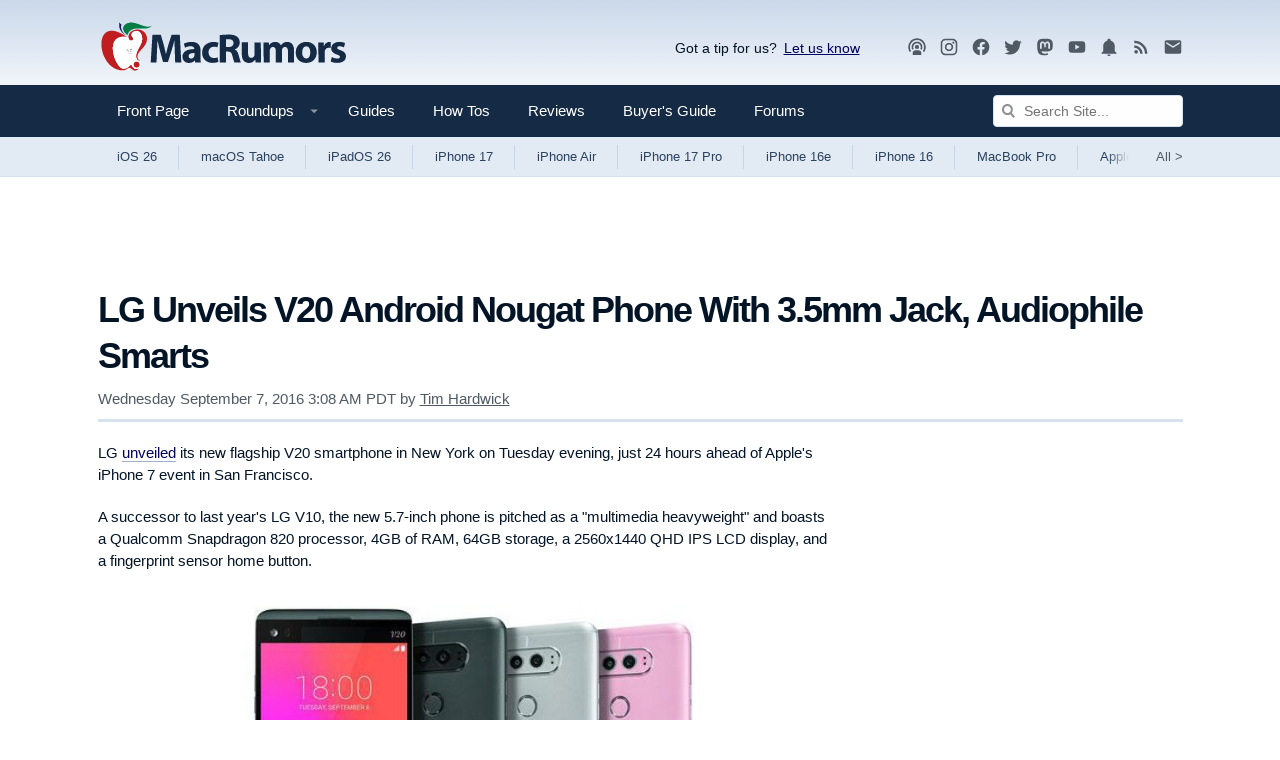

--- FILE ---
content_type: text/html
request_url: https://api.intentiq.com/profiles_engine/ProfilesEngineServlet?at=39&mi=10&dpi=936734067&pt=17&dpn=1&iiqidtype=2&iiqpcid=2eb851b7-b1a7-4d6d-b252-2b33683b3e22&iiqpciddate=1768777327733&pcid=abaf9c9c-155a-44e4-af5e-9ecdce11b746&idtype=3&gdpr=0&japs=false&jaesc=0&jafc=0&jaensc=0&jsver=0.33&testGroup=A&source=pbjs&ABTestingConfigurationSource=group&abtg=A&vrref=https%3A%2F%2Fwww.macrumors.com
body_size: 57
content:
{"abPercentage":97,"adt":1,"ct":2,"isOptedOut":false,"data":{"eids":[]},"dbsaved":"false","ls":true,"cttl":86400000,"abTestUuid":"g_93b10509-f478-4f82-95f2-8414b9f65b63","tc":9,"sid":-110107928}

--- FILE ---
content_type: text/html; charset=utf-8
request_url: https://www.google.com/recaptcha/api2/aframe
body_size: 267
content:
<!DOCTYPE HTML><html><head><meta http-equiv="content-type" content="text/html; charset=UTF-8"></head><body><script nonce="q9uoo0gRQvBoLUvxfS3Iwg">/** Anti-fraud and anti-abuse applications only. See google.com/recaptcha */ try{var clients={'sodar':'https://pagead2.googlesyndication.com/pagead/sodar?'};window.addEventListener("message",function(a){try{if(a.source===window.parent){var b=JSON.parse(a.data);var c=clients[b['id']];if(c){var d=document.createElement('img');d.src=c+b['params']+'&rc='+(localStorage.getItem("rc::a")?sessionStorage.getItem("rc::b"):"");window.document.body.appendChild(d);sessionStorage.setItem("rc::e",parseInt(sessionStorage.getItem("rc::e")||0)+1);localStorage.setItem("rc::h",'1768777332420');}}}catch(b){}});window.parent.postMessage("_grecaptcha_ready", "*");}catch(b){}</script></body></html>

--- FILE ---
content_type: text/plain
request_url: https://rtb.openx.net/openrtbb/prebidjs
body_size: -223
content:
{"id":"7c7ccc93-646d-4206-9ced-8d2858fd4b68","nbr":0}

--- FILE ---
content_type: text/plain; charset=UTF-8
request_url: https://at.teads.tv/fpc?analytics_tag_id=PUB_17002&tfpvi=&gdpr_consent=&gdpr_status=22&gdpr_reason=220&ccpa_consent=&sv=prebid-v1
body_size: 56
content:
YWMxYzE5NWQtY2Y5ZC00ZjcxLWI5MmQtYzU3MGE4ZDlhMWUwIy03LTI=

--- FILE ---
content_type: text/plain
request_url: https://rtb.openx.net/openrtbb/prebidjs
body_size: -223
content:
{"id":"8007a5ce-e734-405d-b37d-60dab70c2a33","nbr":0}

--- FILE ---
content_type: text/plain; charset=utf-8
request_url: https://ads.adthrive.com/http-api/cv2
body_size: 11308
content:
{"om":["-xNi85QNX5k","012nnesp","01f1f64b-94b9-47f1-bbcf-3366149637a8","03621zun","06htwlxm","08189wfv","0av741zl","0b0m8l4f","0cpicd1q","0iyi1awv","0ka5pd9v","0sm4lr19","1","1011_302_56233493","1011_302_56651430","1011_302_56651550","1011_302_56651596","1011_302_56651692","1011_302_56651859","1011_302_56652054","1011_302_57050982","1011_302_57050998","1011_302_57051015","1011_302_57055408","1011_302_57055686","1011_302_57055986","1019_514444827","1019_514444838","1028_8728253","10310289136970_628990318","10310289136970_686690145","10339426-5836008-0","10797905","10ua7afe","110_576777115309199355","110_576857699833602496","110_583548785518836492","110_594033992319641821","11142692","11421740","11509227","11633448","1185:1610326628","1185:1610326728","11896988","11999803","12010080","12010084","12010088","12123650","12142259","12151247","12219552","12219553","12219554","12219555","12219560","12219562","12219592","124682_623","124684_166","124843_8","124848_7","124853_7","12850755","12gfb8kp","13mvd7kb","14d63eda-0cb1-4f5c-bb95-b00957a2e0a6","1606221","1610160062","1610326628","1610326728","1611092","16x7UEIxQu8","17_23391176","17_23391179","17_23391203","17_23391215","17_23391224","17_23391296","17_23391302","17_23487686","17_23487692","17_23487695","17_24104657","17_24104666","17_24104687","17_24104690","17_24104693","17_24104696","17_24104702","17_24104714","17_24104720","17_24632110","17_24632116","17_24632123","17_24632125","17_24632126","17_24683312","17_24683317","17_24683319","17_24696311","17_24696313","17_24696315","17_24696317","17_24696318","17_24696319","17_24696320","17_24696321","17_24696328","17_24696334","17_24696336","17_24696337","17_24696340","17_24696345","17_24766942","17_24766946","17_24766948","17_24766949","17_24766955","17_24766956","17_24766959","17_24766962","17_24766964","17_24766968","17_24766970","17_24766984","17_24766985","17_24766988","17_24767199","17_24767200","17_24767210","17_24767215","17_24767217","17_24767222","17_24767226","17_24767229","17_24767234","17_24767239","17_24767241","17_24767242","17_24767244","17_24767245","17_24767248","17_24767251","17_24767255","17_24767531","17_24767545","17_24767549","17_24767555","17_24767560","17_24767577","17_24767594","1891/84813","1891/84814","197dwrq3","1IWwPyLfI28","1bmp02l7","1dwefsfs","1ec35237-606d-49a9-a8a7-314bd87c8977","1m7ow47i","1vbx0kpk","1vo0zc6d","1z298uc5d3f","1zuc5d3f","1zx7wzcw","201672024","202430_200_EAAYACog7t9UKc5iyzOXBU.xMcbVRrAuHeIU5IyS9qdlP9IeJGUyBMfW1N0_","202430_200_EAAYACogIm3jX30jHExW.LZiMVanc.j-uV7dHZ7rh4K3PRdSnOAyBBuRK60_","202430_200_EAAYACogfp82etiOdza92P7KkqCzDPazG1s0NmTQfyLljZ.q7ScyBDr2wK8_","206_492063","206_549410","206_551337","2132:42072323","2132:42375970","2132:42828302","2132:44420222","2132:44764998","2132:45327625","2132:45361388","2132:45483959","2132:45516542","2132:45519398","2132:45563177","2132:45970203","2132:45999649","2132:45999652","2132:46037395","2132:46038652","2132:46039087","2132:46039469","2132:46039506","2132:46039823","2132:46039894","2132:46039901","2149:10868755","2149:12123650","2149:12147059","2149:12151096","2149:12156461","2179:579593739337040696","2179:585139266317201118","2179:587183202622605216","2179:588366512778827143","2179:588463996220411211","2179:588837179414603875","2179:588969843258627169","2179:589289985696794383","2179:589318202881681006","2179:589451478355172056","2179:590157627360862445","2179:591283456202345442","2179:594033992319641821","2249:581439030","2249:647637518","2249:650628025","2249:651403773","2249:657213025","2249:680353640","2249:691925891","2249:703430542","226226131","226226132","2307:0b0m8l4f","2307:0hly8ynw","2307:0is68vil","2307:0ka5pd9v","2307:1zuc5d3f","2307:27s3hbtl","2307:28u7c6ez","2307:2xe5185b","2307:45astvre","2307:4qxmmgd2","2307:4rfhl2qu","2307:64x7dtvi","2307:74scwdnj","2307:77gj3an4","2307:794di3me","2307:7cmeqmw8","2307:7vlmjnq0","2307:8fdfc014","2307:8orkh93v","2307:9nex8xyd","2307:9r15vock","2307:a566o9hb","2307:auyahd87","2307:b41rck4a","2307:be4hm1i2","2307:bj4kmsd6","2307:bu0fzuks","2307:c1hsjx06","2307:ddd2k10l","2307:ekv63n6v","2307:enjhwz1z","2307:fdjuanhs","2307:fmmrtnw7","2307:fphs0z2t","2307:g749lgab","2307:ge4000vb","2307:gp71mc8o","2307:gvotpm74","2307:i90isgt0","2307:j5j8jiab","2307:jd035jgw","2307:kk5768bd","2307:ll8m2pwk","2307:lp37a2wq","2307:lu0m1szw","2307:np9yfx64","2307:nv5uhf1y","2307:ocnesxs5","2307:ouycdkmq","2307:oz3ry6sr","2307:plth4l1a","2307:ppn03peq","2307:rifj41it","2307:rmttmrq8","2307:s2ahu2ae","2307:tty470r7","2307:u7p1kjgp","2307:uk9x4xmh","2307:v1oc480x","2307:vkqnyng8","2307:wt0wmo2s","2307:xe7etvhg","2307:xm7xmowz","2307:zj3di034","2307:zui0lm52","2307:zvdz58bk","2307:zxl8as7s","2409_15064_70_85445179","2409_15064_70_85445183","2409_15064_70_85807320","2409_15064_70_85808987","2409_15064_70_85809016","2409_15064_70_85809052","2409_15064_70_86128400","2409_15064_70_86128402","2409_25495_176_CR52055522","2409_25495_176_CR52092918","2409_25495_176_CR52092920","2409_25495_176_CR52092921","2409_25495_176_CR52092922","2409_25495_176_CR52092923","2409_25495_176_CR52092954","2409_25495_176_CR52092956","2409_25495_176_CR52092957","2409_25495_176_CR52092958","2409_25495_176_CR52092959","2409_25495_176_CR52150651","2409_25495_176_CR52153848","2409_25495_176_CR52153849","2409_25495_176_CR52175340","2409_25495_176_CR52178314","2409_25495_176_CR52178315","2409_25495_176_CR52178316","2409_25495_176_CR52186411","2409_25495_176_CR52188001","2409_91366_409_216616","24598434","24602726","246453835","24694809","24694813","24765461","24765547","25048198","25048614","25048618","25_0l51bbpm","25_13mvd7kb","25_49i1fha2","25_4tgls8cg","25_4zai8e8t","25_52qaclee","25_53v6aquw","25_6bfbb9is","25_6ye5i5mb","25_87z6cimm","25_8b5u826e","25_9l06fx6u","25_bukxj5lt","25_cfnass1q","25_dwjp56fe","25_e0z9bgr8","25_edspht56","25_fjzzyur4","25_gypb2tdl","25_hgrz3ggo","25_hueqprai","25_lui7w03k","25_m2n177jy","25_o4jf439x","25_op9gtamy","25_oz31jrd0","25_pz8lwofu","25_sgaw7i5o","25_sqmqxvaf","25_t2dlmwva","25_t34l2d9w","25_ti0s3bz3","25_tqejxuf9","25_utberk8n","25_uwon4xgh","25_v6qt489s","25_w3ez2pdd","25_x716iscu","25_xejccf8o","25_xz6af56d","25_yi6qlg3p","25_ynwg50ce","25_ztlksnbe","25_zwzjgvpw","262592","2662_200562_8166427","2662_200562_8168520","2662_200562_8168537","2662_200562_8168586","2676:85807294","2676:85807307","2676:85807320","2676:85807326","2711_15051_12151096","2711_64_11999803","2711_64_12142265","2711_64_12151096","2711_64_12151247","2711_64_12156460","2711_64_12156461","2715_9888_262592","2715_9888_522709","2715_9888_547869","2715_9888_549410","2715_9888_551337","2760:176_CR52092920","2760:176_CR52092921","2760:176_CR52092923","2760:176_CR52175339","2760:176_CR52175340","2760:176_CR52178315","2760:176_CR52178316","27ec2e48-1423-49ff-9cb5-efb5e12f2bd6","27s3hbtl","28925636","28933536","28u7c6ez","29102835","29402249","29414696","29414711","29414845","2974:8166427","2974:8168473","2974:8168475","2974:8168476","2974:8168483","2974:8168519","2974:8168520","2974:8168581","2974:8168586","29_605367465","29_695879872","29_695879924","29_696964702","2_206_554442","2_206_554462","2_206_554470","2_206_554478","2b4c6f07-cc42-408d-b3ff-85ebab5f6ef9","2hdl0sv1","2v2984qwpp9","2v4qwpp9","2wj90v7b","2xe5185b","2y5a5qhb","2y8cdpp5","3003185","306_23391224","306_23391296","306_24081062","306_24104726","306_24632123","306_24683311","306_24766956","306_24766984","306_24766986","306_24767217","306_24767234","306_24767241","306_24767248","306_24767534","306_24767594","307c85fb-e231-4f4c-a7a9-3e7b9c3be788","308_125203_14","308_125204_11","31qdo7ks","32975686","32j56hnc","33156907","33419345","33419360","33419362","33441707","33604490","33608594","33608759","33627470","33627671","33iu1mcp","34014d89-4f40-460c-a587-5e330d8081fe","34182009","34379117","34534170","347138009","3490:CR52055522","3490:CR52092920","3490:CR52092921","3490:CR52092923","3490:CR52175339","3490:CR52175340","3490:CR52178314","3490:CR52178315","3490:CR52178316","3490:CR52212686","3490:CR52212688","3490:CR52223725","3490:CR52223939","34tgtmqk","35715073","36159044","36253316453407232","3646_185414_8687255","3646_185414_8687256","3658_120679_5u5mcq2i","3658_136236_fphs0z2t","3658_15032_5loeumqb","3658_15078_emgupcal","3658_15085_gp71mc8o","3658_153983_rmttmrq8","3658_153983_xm7xmowz","3658_155735_s5gryn6u","3658_157655_dif1fgsg","3658_18152_gvotpm74","3658_20625_1zuc5d3f","3658_23278_T26124370","3658_603555_bj4kmsd6","3658_67113_0ka5pd9v","3658_67113_77gj3an4","3658_67113_ccnv0dly","3658_90931_T23254294","36_46_11063302","36_46_11125455","36_46_11274704","36_46_11632314","36_46_11881007","36_46_11999803","36_46_12151247","3702_139777_24765460","3702_139777_24765461","3702_139777_24765466","3702_139777_24765468","3702_139777_24765477","3702_139777_24765481","3702_139777_24765483","3702_139777_24765484","3702_139777_24765527","3702_139777_24765530","3702_139777_24765537","3702_139777_24765546","3702_139777_24765548","379ff010-fc53-42bf-ae2f-71b6ef7fbf1c","381513943572","389849864","39303318","39350186","39364467","3LMBEkP-wis","3v2n6fcp","4083IP31KS139b2f701a7c1388ff49322251e17e0518","4083IP31KS13kodabuilt_e0031","409_189392","409_189409","409_192565","409_216324","409_216326","409_216366","409_216384","409_216386","409_216402","409_216406","409_216408","409_216416","409_216492","409_216504","409_220149","409_223589","409_225978","409_225982","409_225983","409_225987","409_225988","409_225990","409_225992","409_225993","409_226312","409_226321","409_226322","409_226324","409_226332","409_226336","409_226342","409_226351","409_226352","409_226354","409_226356","409_226361","409_226370","409_226371","409_226372","409_226376","409_227223","409_227224","409_227226","409_227235","409_227260","409_228077","409_228351","409_228354","409_228358","409_228362","409_228367","409_228373","409_228378","409_228380","409_230713","409_230714","409_230717","409_230718","409_230721","42072323","42604842","43163373","43163411","43163413","43919974","43919984","43919985","43919986","439246469228","43a7ptxe","43ij8vfd","44629254","44764998","458901553568","45999649","45astvre","45v886tf","46038726","46039086","46039087","46039823","46039900","4642109_46_12123650","4642109_46_12142259","46_12123650","46_12142259","47192068","481703827","485027845327","48574670","48574716","48579735","48586808","48594493","48623331","48673971","48700636","48739106","48877306","49039749","4941618","4947806","4972638","4972640","4afca42j","4aqwokyz","4de07121-5ace-4d26-bbb2-8d54a6342d63","4fk9nxse","4qxmmgd2","4rfhl2qu","4tgls8cg","4zai8e8t","501_76_bde23337-4cff-448d-8557-9ebe2ad64b97","50262962","50447579","50479792","50594975","51372084","51372397","51372410","52136743","52136747","521_425_203499","521_425_203500","521_425_203501","521_425_203502","521_425_203504","521_425_203505","521_425_203506","521_425_203507","521_425_203508","521_425_203509","521_425_203513","521_425_203514","521_425_203515","521_425_203516","521_425_203517","521_425_203518","521_425_203519","521_425_203522","521_425_203523","521_425_203524","521_425_203525","521_425_203526","521_425_203529","521_425_203530","521_425_203534","521_425_203535","521_425_203536","521_425_203538","521_425_203540","521_425_203542","521_425_203543","521_425_203544","521_425_203608","521_425_203609","521_425_203611","521_425_203614","521_425_203615","521_425_203617","521_425_203621","521_425_203623","521_425_203632","521_425_203633","521_425_203635","521_425_203636","521_425_203639","521_425_203645","521_425_203651","521_425_203653","521_425_203656","521_425_203657","521_425_203659","521_425_203662","521_425_203663","521_425_203665","521_425_203674","521_425_203675","521_425_203677","521_425_203681","521_425_203683","521_425_203687","521_425_203689","521_425_203691","521_425_203692","521_425_203693","521_425_203694","521_425_203695","521_425_203696","521_425_203698","521_425_203699","521_425_203700","521_425_203701","521_425_203702","521_425_203703","521_425_203704","521_425_203705","521_425_203706","521_425_203708","521_425_203709","521_425_203710","521_425_203711","521_425_203712","521_425_203713","521_425_203714","521_425_203715","521_425_203720","521_425_203724","521_425_203726","521_425_203728","521_425_203729","521_425_203730","521_425_203731","521_425_203732","521_425_203733","521_425_203735","521_425_203736","521_425_203738","521_425_203741","521_425_203742","521_425_203743","521_425_203744","521_425_203745","521_425_203748","521_425_203863","521_425_203867","521_425_203868","521_425_203871","521_425_203874","521_425_203877","521_425_203878","521_425_203879","521_425_203880","521_425_203882","521_425_203884","521_425_203885","521_425_203887","521_425_203890","521_425_203892","521_425_203893","521_425_203894","521_425_203897","521_425_203898","521_425_203900","521_425_203901","521_425_203905","521_425_203907","521_425_203908","521_425_203909","521_425_203912","521_425_203917","521_425_203918","521_425_203924","521_425_203926","521_425_203928","521_425_203932","521_425_203933","521_425_203934","521_425_203936","521_425_203937","521_425_203938","521_425_203940","521_425_203943","521_425_203945","521_425_203946","521_425_203947","521_425_203948","521_425_203950","521_425_203951","521_425_203952","521_425_203956","521_425_203958","521_425_203961","521_425_203963","521_425_203965","521_425_203966","521_425_203969","521_425_203970","521_425_203973","521_425_203975","521_425_203976","521_425_203977","521_425_203981","521_425_203982","524182006","52qaclee","5316_139700_bd0b86af-29f5-418b-9bb4-3aa99ec783bd","5316_139700_e57da5d6-bc41-40d9-9688-87a11ae6ec85","53647507","53v6aquw","54563244","547869","549410","549423","549634","55092222","5510:cymho2zs","5510:kecbwzbd","5510:ouycdkmq","5510:quk7w53j","5510:uk9x4xmh","5510:v9k6m2b0","55167461","553781814","553799","553802","553804","553950","554440","554443","554462","554465","554470","554471","554480","5563_66529_OADD2.10239395032610_1686SQHQLWKR2S043","5563_66529_OADD2.10239402533478_1UH7BRASJ634REDPW","5563_66529_OADD2.1178676524527878_1FWKO2OB8UEF3EH","5563_66529_OADD2.1324911647936571_1LSIB1P9G0X5U4M","5563_66529_OADD2.1324911647936587_1DY6BY7YN9IJHFZ","5563_66529_OADD2.1326011159790380_1WMLD4HUE15VG23","5563_66529_OADD2.7284328140866_1BGO6DQ8INGGSEA5YJ","5563_66529_OADD2.7284328140867_1QMTXCF8RUAKUSV9ZP","5563_66529_OADD2.7284328163393_196P936VYRAEYC7IJY","5563_66529_OADD2.7353135342683_1C1R07GOEMYX1FANED","5563_66529_OADD2.7353135343869_1G0D9YQUG9JX02VYLG","5563_66529_OADD2.7490527994924_1TBB6Q9KJTLGJPS73D","5563_66529_OAIP.104c050e6928e9b8c130fc4a2b7ed0ac","5563_66529_OAIP.15bb51214072a85e634ecf73ed1adb93","5563_66529_OAIP.1a822c5c9d55f8c9ff283b44f36f01c3","5563_66529_OAIP.2bcbe0ac676aedfd4796eb1c1b23f62f","5563_66529_OAIP.2f397ca648cbe74b55f00f5c58cad88f","5563_66529_OAIP.4d6d464aff0c47f3610f6841bcebd7f0","5563_66529_OAIP.7139dd6524c85e94ad15863e778f376a","5563_66529_OAIP.96e934dc5ea38e031a79a4ac0d74d2e2","5563_66529_OAIP.9fe96f79334fc85c7f4f0d4e3e948900","5563_66529_OAIP.d540ea934248101dd4168581ea5252a0","5563_66529_OAIP.e577cb7e1e095536c88e98842156467a","5563_66529_OAIP.ef37855798a028e82fa420a87cac90fd","55763523","557_409_216366","557_409_216396","557_409_216404","557_409_216406","557_409_216596","557_409_216616","557_409_220139","557_409_220149","557_409_220343","557_409_220344","557_409_220353","557_409_223589","557_409_225988","557_409_225990","557_409_225992","557_409_226312","557_409_227223","557_409_227227","557_409_228054","557_409_228055","557_409_228059","557_409_228064","557_409_228074","557_409_228077","557_409_228087","557_409_228105","557_409_228348","557_409_228354","557_409_228363","557_409_228367","557_409_228370","557_409_230714","557_409_230716","557_409_230718","557_409_235268","557_409_235544","55826909","558_93_d8ijy7f2","558_93_m2n177jy","558_93_op9gtamy","558_93_x716iscu","558_93_zwzjgvpw","55965333","560_74_18236268","560_74_18236273","560_74_18236330","5626536529","56341213","5636:12023788","56635908","56635945","56635955","5670:8166427","5670:8168479","5670:8168483","5670:8168520","5670:8168586","56794606","5726594343","575514040","576777115309199355","579199547309811353","579593739337040696","58310259131_553781814","583652883178231326","585139266317201118","588463996220411211","588837179414603875","588969843258627169","589318202881681006","590157627360862445","591283456202345442","594033992319641821","59751535","59751572","59816685","59817831","59818357","59819144","59873208","59873222","59873223","59873224","59873227","59873228","59873230","59873231","5989_28443_701278088","5989_28443_701278089","5auirdnp","5ia3jbdy","5iujftaz","600618969","60105833","60168525","60168597","6026507537","60360546","60398502","60398509","60504531","60618611","60728045","60825627","60858806","609577512","60f5a06w","61082324","61085224","61102880","61174500","61174524","61210719","61213159","61213556","61643784","61682408","61823068","61901937","61916211","61916223","61916225","61916229","61916233","61932920","61932925","61932933","61932957","61b475d5-0aa5-4d78-ba3c-63e08d85f7b7","62019933","620646535428","62187798","6226505231","6226505239","6226508465","6226522293","6226530649","6250_66552_1078081054","625317146","62541139","627225143","627227759","627290883","627309156","627309159","627506494","627506662","627506665","62793767","628015148","628086965","628222860","628360579","628360582","628444259","628444349","628444433","628444439","628456307","628456310","628456313","628456379","628456382","628622163","628622166","628622169","628622172","628622178","628622241","628622244","628622247","628622250","628683371","628687043","628687157","628687460","628687463","628789927","628803013","628841673","628990952","629007394","629009180","629167998","629168001","629168010","629168565","629171196","629171202","629255550","629350437","62946736","62946743","62946748","62946751","629488423","629542804","62957351","62977989","62978299","62980383","62980385","62981075","629817930","62981822","62987257","629984747","630137823","63063274","63069708","63088923","63088924","63088929","6365_61796_725871022959","6365_61796_729220897126","6365_61796_742174851279","6365_61796_784844652399","6365_61796_784880263591","6365_61796_784880274628","6365_61796_784880275336","6365_61796_784880275657","6365_61796_785325848871","6365_61796_785326944429","6365_61796_785326944621","6365_61796_785326944648","6365_61796_785360426836","6365_61796_785451798380","6365_61796_787899938824","6365_61796_790586041884","6365_61796_790586041893","6365_61796_792723132706","6365_61796_792723155707","6365_61796_792723155722","6365_61796_792800742200","636910768489","63barbg1","645287520","648104664","651637446","651637459","651637461","651637462","6547_67916_Pbn4EqJNUZ9Xt8m53U20","659216891404","659319566","659713728691","661537341004","6622/9f3399984bcb4b3a652d3b0cb5271d00","668547419","668547504","668547507","670_9916_514411517","670_9916_704078402","673321656","67swazxr","680597458938","680_99480_692218898","680_99480_700109379","680_99480_700109391","680_99480_700109393","68726b40-245f-4ebc-b1f6-7c5c89d3e923","688070999","688078501","690_99485_1610326728","693085170","695596082","695879864","695879875","695879895","695879898","695879901","695879922","695879935","696314600","696332890","696964698","697189861","697189865","697189873","697189874","697189885","697189892","697189927","697189936","697189938","697189949","697189950","697189954","697189963","697189982","697190006","697190016","697190037","697190050","697190101","697525780","697525781","697525791","697525795","697525808","697525824","697525832","697876985","697876988","697876994","697876997","697876998","697876999","697877001","697893211","698474845","698637253","698637285","698637300","699457526","699556936","699729012","699812344","699812857","699813340","699824707","6bfbb9is","6d0dd270-3359-47fd-b243-77271a26deef","6lmy2lg0","6mrds7pc","6p9v1joo","6rbncy53","6s659p8z","700109379","700109389","700117707","700945725","701275734","701276081","701278088","701278089","702397981","702423494","702661966","702675162","702759138","702759574","702759619","70_85954266","712278994058","720334098232","720906082232","722434589030","723991969382","724272994705","726223570444","7354_138543_79507231","7354_138543_85445179","7354_138543_85445183","7354_138543_85807320","7354_138543_85807343","7354_138543_85807351","7354_138543_85809050","7354_138543_86470606","7399209","742981oszfk","76h4vfa0","776749507575","77gj3an4","786021176832","78827816","79096173","792723161929","794di3me","7969_149355_42072323","7969_149355_43672714","7969_149355_45142083","7969_149355_45361388","7969_149355_45562715","7969_149355_45919811","7969_149355_45941257","7969_149355_45999649","7969_149355_45999652","7969_149355_46037395","7cb308fb-4ec5-471e-8297-ba573929ac9c","7cmeqmw8","7jvs1wj8","7pmot6qj","7qIE6HPltrY","7qevw67b","7sf7w6kh","7vlmjnq0","7xb3th35","80070383","80070391","80070855","80072814","80072819","80072821","80072827","80072838","805nc8dt","80ec5mhd","8104619","81103019","814nwzqa","8152859","8152878","8152879","8153721","8153722","8153725","8153731","8153732","8153741","8153743","8153749","8154366","8166427","8168539","82133854","8341_230731_579199547309811353","8341_230731_579593739337040696","8341_230731_585139266317201118","8341_230731_587183202622605216","8341_230731_588366512778827143","8341_230731_588463996220411211","8341_230731_588837179414603875","8341_230731_588969843258627169","8341_230731_589289985696794383","8341_230731_589318202881681006","8341_230731_590157627360862445","8341_230731_591283456202345442","8341_230731_594033992319641821","83443827","83443883","84578111","84578122","84578144","85444939","85445175","85445179","85445183","85445193","85807294","85807305","85807320","85807326","85808977","85809005","85809006","85809016","85809022","85809034","85809037","85809040","85809046","85809052","85809110","85943196","85943199","86112923","86509226","86509229","86888318","87z6cimm","892f3fac-c540-4dae-b86c-05712704c943","8968064","8ax1f5n9","8b5u826e","8euh5txf","8fdfc014","8h2gdw0u","8orkh93v","8s8c5dlv","8w4klwi4","8y2y355b","9057/0328842c8f1d017570ede5c97267f40d","9057/211d1f0fa71d1a58cabee51f2180e38f","9057/231dc6cdaab2d0112d8c69cdcbfdf9e9","9057/37a3ff30354283181bfb9fb2ec2f8f75","9057/3f44e3a14f74561bf3f438b52059a24e","9097139","90_11928175","90_12219549","90_12219554","90_12219562","90_12219592","90_12441745","90_12441747","90_12452429","90_12491645","90_12491656","90_12491686","90_12491687","90_12552078","90_12552088","90_12837806","90zjqu77","91950635","91950636","91950640","91950685","93azyd79","97_8152859","97_8152878","97_8152879","97fzsz2a","98xzy0ek","9dee7533-cf8c-47ae-89b2-358809fa02db","9eb4ab8b-bde3-41b2-ac84-51af5f8b2550","9krcxphu","9l06fx6u","9nex8xyd","9r15vock","9rqgwgyb","9t6gmxuz","9vtd24w4","9wmwe528","Banner_cat3__pkg__bat_0_mat_0_20250620_LUSUh","E8gwJoXQrNX8PRib3nnR","HFN_IsGowZU","NplsJAxRH1w","QWY4kDSWU2M","SJE22kX-KcQ","YM34v0D1p1g","YlnVIl2d84o","a0oxacu8","a1vt6lsg","a566o9hb","abhu2o6t","ad93t9yy","ag5h5euo","ajbyfzx8","amwckby6","auyahd87","axw5pt53","b41rck4a","b7pix5ad","b90cwbcd","b99wkm10","be4hm1i2","bhcgvwxj","bj2984kmsd6","bj4kmsd6","bpecuyjx","bpwmigtk","bu0fzuks","c-Mh5kLIzow","c1298hsjx06","c1hsjx06","c25t9p0u","c75hp4ji","c8caa3e0-c428-45ef-abcd-1d985997b44d","ccnv0dly","cd40m5wq","cegbqxs1","cfnass1q","cki44jrm","co17kfxk","coezr8wp","cpn7gwek","cr-1oplzoysu9vd","cr-1oplzoysuatj","cr-1oplzoysubwe","cr-1oplzoysubxe","cr-3kc0l701uatj","cr-3kc0l701ubxe","cr-6a7008i9u9vd","cr-6ovjht2eu9vd","cr-6ovjht2euatj","cr-6ovjht2eubwe","cr-6ovjht2eubxe","cr-72occ8olu9vd","cr-72occ8oluatj","cr-72occ8olubwe","cr-8hpf4y34uatj","cr-97pzzgzrubqk","cr-97y25lzsubqk","cr-98qyxd8vubqk","cr-98qyxf3wubqk","cr-98t2xj7vu8rm","cr-98utwg3tu8rm","cr-98utwg3tu9xg","cr-98utwg4tu8rm","cr-99bo9kj0u9vd","cr-9hxzbqc08jrgv2","cr-Bitc7n_p9iw__vat__49i_k_6v6_h_jce2vj5h_9v3kalhnq","cr-Bitc7n_p9iw__vat__49i_k_6v6_h_jce2vj5h_KnXNU4yjl","cr-Bitc7n_p9iw__vat__49i_k_6v6_h_jce2vj5h_PxWzTvgmq","cr-Bitc7n_p9iw__vat__49i_k_6v6_h_jce2vj5h_Sky0Cdjrj","cr-Bitc7n_p9iw__vat__49i_k_6v6_h_jce2vj5h_buspHgokm","cr-Bitc7n_p9iw__vat__49i_k_6v6_h_jce2vj5h_yApYgdjrj","cr-Bitc7n_p9iw__vat__49i_k_6v6_h_jce2vj5h_zKxG6djrj","cr-Bitc7n_p9iw__vat__49i_k_6v6_h_jce2vm6d_CrwGxdjrj","cr-Bitc7n_p9iw__vat__49i_k_6v6_h_jce2vm6d_DqiOfdjrj","cr-Bitc7n_p9iw__vat__49i_k_6v6_h_jce2vm6d_U5356gokm","cr-Bitc7n_p9iw__vat__49i_k_6v6_h_jce2vm6d_ckZpqgokm","cr-a9s2xe6vubwj","cr-a9s2xe7rubwj","cr-a9s2xe8tubwj","cr-a9s2xf1tubwj","cr-a9s2xf8vubwj","cr-a9s2xfzsubwj","cr-a9s2xgzrubwj","cr-aaqt0j3uubwj","cr-aaqt0j4wubwj","cr-aaqt0j5vubwj","cr-aaqt0j7wubwj","cr-aaqt0j8subwj","cr-aaqt0j8vubwj","cr-aaqt0k1pubwj","cr-aaqt0k1vubwj","cr-aav1zg0qubwj","cr-aav1zg0rubwj","cr-aav1zg0wubwj","cr-aav1zg1rubwj","cr-aav22g0subwj","cr-aav22g0wubwj","cr-aav22g0yubwj","cr-aav22g1pubwj","cr-aav22g1subwj","cr-aav22g1xubwj","cr-aav22g2wubwj","cr-aav22g2yubwj","cr-aav22g3pubwj","cr-aavwye0pubwj","cr-aavwye0tubwj","cr-aavwye0vubwj","cr-aavwye0wubwj","cr-aavwye1subwj","cr-aavwye1uubwj","cr-aawz1h6wubwj","cr-aawz1i2wubwj","cr-aawz2m3vubwj","cr-aawz2m3yubwj","cr-aawz2m4rubwj","cr-aawz2m4wubwj","cr-aawz2m4yubwj","cr-aawz2m5xubwj","cr-aawz2m6qubwj","cr-aawz2m7tubwj","cr-aawz2m7xubwj","cr-aawz3f0uubwj","cr-aawz3f0wubwj","cr-aawz3f1rubwj","cr-aawz3f1yubwj","cr-aawz3f2subwj","cr-aawz3f2tubwj","cr-aawz3f3qubwj","cr-aawz3f3uubwj","cr-aawz3f3xubwj","cr-aawz3f3yubwj","cr-aawz3fzwubwj","cr-aawz3i2xubwj","cr-aawz3i6wubwj","cr-aawz3i6yubwj","cr-aawz3i8tubwj","cr-aawz3i8wubwj","cr-aawz3jzsubwj","cr-bai9pzp9u9vd","cr-c5zb4r7iu9vd","cr-c5zb4r7iuatj","cr-c5zb4r7iubwe","cr-cz5eolb5uatj","cr-eevz5d0ty7tmu","cr-f6puwm2yw7tf1","cr-gaqt1_k4quarex4qntt","cr-gaqt1_k4quarey3qntt","cr-gaqt1_k4quarey7qntt","cr-ghun4f53u9vd","cr-ghun4f53uatj","cr-ghun4f53ubwe","cr-ghun4f53ubxe","cr-h6q46o706lrgv2","cr-hxf9stx0ubwe","cr-j608wonbu9vd","cr-kicowqknu9vd","cr-kz4ol95lu9vd","cr-kz4ol95lubwe","cr-l28i1je3ubwe","cr-lg354l2uvergv2","cr-lj2vgezau9vd","cr-lj2vgezauatj","cr-lj2vgezaubwe","cr-lj2vgezaubxe","cr-nv6lwc1iu9vd","cr-p03jl497uatj","cr-p03jl497ubwe","cr-sk1vaer4u9vd","cr-sk1vaer4ubwe","cr-u8cu3kinubwe","cr-w5suf4cpu9vd","cr-wm8psj6gu9vd","cr-wvy9pnlnu9vd","cr-wvy9pnlnuatj","cr-wvy9pnlnubwe","cr-x5xes1ejuatj","cr-x5xes1ejubwe","cr-x5xes1ejubxe","cv2huqwc","cymho2zs","czt3qxxp","d4pqkecm","d8298ijy7f2","d8ijy7f2","daw00eve","dd298d2k10l","ddd2k10l","de66hk0y","dg2WmFvzosE","dhd27ung","di298f1fgsg","dif1fgsg","dlhzctga","dsugp5th","dttupnse","dwghal43","dwjp56fe","dzn3z50z","e2c76his","e406ilcq","eb9vjo1r","eblidzai","ed6c6ab9-ca4c-4761-bdf1-e3016bcbfc09","edspht56","eiqtrsdn","ek298ocpzhh","ekck35lf","ekocpzhh","ekv63n6v","em6rk9k7","extremereach_creative_76559239","f3craufm","f7ednk5y","f87a0321-e2b0-4c5f-9923-6f970b8df6a1","fdujxvyb","feueU8m1y4Y","fjp0ceax","fjzzyur4","fmbxvfw0","fmmrtnw7","fp298hs0z2t","fphs0z2t","fryszyiz","ft79er7MHcU","fwpo5wab","g2ozgyf2","g4iapksj","g4kw4fir","g529811rwow","g5egxitt","g749lgab","g7t6s6ge","ge4000vb","ge4kwk32","ghoftjpg","gnm8sidp","gp71mc8o","gvotpm74","h32sew6s","h5298p8x4yp","h9sd3inc","hauz7f6h","heb21q1u","hf9ak5dg","hf9btnbz","hg298rz3ggo","hgrz3ggo","hkxtc1wk","homyiq6b","hqz7anxg","hu2988cf63l","hu8cf63l","hueqprai","hxxrc6st","hzonbdnu","i2aglcoy","i776wjt4","i7sov9ry","i8q65k6g","i90isgt0","id2edyhf","idh8o9qc","il4akcvq","iuueobqd","j39smngx","j5j8jiab","jci9uj40","jd035jgw","jr169syq","jxrvgonh","k37d20v0","k6mxdk4o","kecbwzbd","kgqovbkw","kirpdbip","kk5768bd","kniwm2we","ksaxiumz","ksrdc5dk","ky9ge0jn","l0qkeplj","l1keero7","l4fh84wa","l9xck988","lPs2ouA9W3E1sExvlTay","lc298408s2k","lc408s2k","ll8m2pwk","lmkhu9q3","lp37a2wq","lqik9cb3","lu0m1szw","lui7w03k","m2n177jy","m3wzasds","m4xt6ckm","m9tz4e6u","mf2989hp67j","mf9hp67j","min949in","mmr74uc4","mne39gsk","mnzinbrt","mtsc0nih","mvtp3dnv","mvuymr5k","n06kpcfp","n06vfggs","n1nubick","n3egwnq7","n9sgp7lz","n9xxyakp","nc40urjq","ndestypq","nfucnkws","nin85bbg","np9yfx64","nr0pnn97","nrlkfmof","nv0uqrqm","nv5uhf1y","o1298jh90l5","o1jh90l5","oc298nesxs5","oc298zmkbuu","ocnesxs5","oczmkbuu","oe31iwxh","ofoon6ir","ofr83ln0","op9gtamy","ot91zbhz","ou298ycdkmq","ouycdkmq","ov298eppo2h","oveppo2h","ox6po8bg","oz2983ry6sr","oz31jrd0","oz3ry6sr","ozdii3rw","p0yfzusz","p0z6d8nt","p7176b0m","pefxr7k2","pi6u4hm4","pilv78fi","plth4l1a","poc1p809","ptb9camj","pte4wl23","pz8lwofu","q9I-eRux9vU","q9plh3qd","qaoxvuy4","qeds4xMFyQE","qqvgscdx","qts6c5p3","quk7w53j","qx298yinqse","qxyinqse","r3298co354x","r35763xz","r3co354x","rcfcy8ae","rg62hlau","riaslz7g","risjxoqk","rm298ttmrq8","rmttmrq8","rrlikvt1","rue4ecys","rxj4b6nw","s2ahu2ae","s4s41bit","s5gryn6u","sagk476t","sdodmuod","sk2984ge5lf","sk3ffy7a","sk4ge5lf","st298jmll2q","t2298dlmwva","t2dlmwva","t34l2d9w","t52988zjs8i","t58zjs8i","t5kb9pme","t73gfjqn","ta3n09df","ti0s3bz3","tnakk8xp","tomxatk9","tqejxuf9","tsa21krj","tsf8xzNEHyI","u1jb75sm","u2cc9kzv","u7p1kjgp","u82nwuzIdQNIm8CmXv0Q","ubykfntq","uhebin5g","uk9x4xmh","ul298u6uool","ulu6uool","urut9okb","ut42112berk8n","utberk8n","uthwjnbu","uy5wm2fg","v1oc480x","v224plyd","v2iumrdh","v3xdjj0n","v6jdn8gd","v6qt489s","v7zckht2","v9k6m2b0","vNGjpPnIyoA","vbivoyo6","ven7pu1c","vf42112vpfnp8","vfo7fqya","vj7hzkpp","vkqnyng8","vntg5tj3","vosqszns","vy298rj89gc","w1ws81sy","w3ez2pdd","w5298et7cv9","w5et7cv9","w6eb7c37","w82ynfkl","w8CHPvDNtmj9ysk435xp","waryafvp","wkgmcn8j","wm6Sc8uBj0A","wt0wmo2s","wu5qr81l","wxfnrapl","x716iscu","x9yz5t0i","xafmw0z6","xdaezn6y","xe2987etvhg","xe7etvhg","xejccf8o","xha9gvui","xhcpnehk","xm2987xmowz","xm7xmowz","xpw0uofz","xswz6rio","xtxa8s2d","xwhet1qh","xz421126af56d","xz6af56d","xzwdm9b7","y2b8ch3z","y51tr986","y6mvqh9c","ygmhp6c6","yi6qlg3p","yq5t5meg","yvwm7me2","z8hcebyi","z8p3j18i","zaiy3lqy","zfexqyi5","ziox91q0","zj3di034","ztlksnbe","zvdz58bk","zvfjb0vm","zwzjgvpw","zxl8as7s","7979132","7979135"],"pmp":[],"adomains":["1md.org","a4g.com","about.bugmd.com","acelauncher.com","adameve.com","adelion.com","adp3.net","advenuedsp.com","aibidauction.com","aibidsrv.com","akusoli.com","allofmpls.org","arkeero.net","ato.mx","avazutracking.net","avid-ad-server.com","avid-adserver.com","avidadserver.com","aztracking.net","bc-sys.com","bcc-ads.com","bidderrtb.com","bidscube.com","bizzclick.com","bkserving.com","bksn.se","brightmountainads.com","bucksense.io","bugmd.com","ca.iqos.com","capitaloneshopping.com","cdn.dsptr.com","clarifion.com","clean.peebuster.com","cotosen.com","cs.money","cwkuki.com","dallasnews.com","dcntr-ads.com","decenterads.com","derila-ergo.com","dhgate.com","dhs.gov","digitaladsystems.com","displate.com","doyour.bid","dspbox.io","envisionx.co","ezmob.com","fla-keys.com","fmlabsonline.com","g123.jp","g2trk.com","gadgetslaboratory.com","gadmobe.com","getbugmd.com","goodtoknowthis.com","gov.il","grosvenorcasinos.com","guard.io","hero-wars.com","holts.com","howto5.io","http://bookstofilm.com/","http://countingmypennies.com/","http://fabpop.net/","http://folkaly.com/","http://gameswaka.com/","http://gowdr.com/","http://gratefulfinance.com/","http://outliermodel.com/","http://profitor.com/","http://tenfactorialrocks.com/","http://vovviral.com/","https://instantbuzz.net/","https://www.royalcaribbean.com/","ice.gov","imprdom.com","justanswer.com","liverrenew.com","longhornsnuff.com","lovehoney.com","lowerjointpain.com","lymphsystemsupport.com","meccabingo.com","media-servers.net","medimops.de","miniretornaveis.com","mobuppsrtb.com","motionspots.com","mygrizzly.com","myiq.com","myrocky.ca","national-lottery.co.uk","nbliver360.com","ndc.ajillionmax.com","nibblr-ai.com","niutux.com","nordicspirit.co.uk","notify.nuviad.com","notify.oxonux.com","own-imp.vrtzads.com","paperela.com","paradisestays.site","parasiterelief.com","peta.org","pfm.ninja","photoshelter.com","pixel.metanetwork.mobi","pixel.valo.ai","plannedparenthood.org","plf1.net","plt7.com","pltfrm.click","printwithwave.co","privacymodeweb.com","rangeusa.com","readywind.com","reklambids.com","ri.psdwc.com","royalcaribbean.com","royalcaribbean.com.au","rtb-adeclipse.io","rtb-direct.com","rtb.adx1.com","rtb.kds.media","rtb.reklambid.com","rtb.reklamdsp.com","rtb.rklmstr.com","rtbadtrading.com","rtbsbengine.com","rtbtradein.com","saba.com.mx","safevirus.info","securevid.co","seedtag.com","servedby.revive-adserver.net","shift.com","simple.life","smrt-view.com","swissklip.com","taboola.com","tel-aviv.gov.il","temu.com","theoceanac.com","track-bid.com","trackingintegral.com","trading-rtbg.com","trkbid.com","truthfinder.com","unoadsrv.com","usconcealedcarry.com","uuidksinc.net","vabilitytech.com","vashoot.com","vegogarden.com","viewtemplates.com","votervoice.net","vuse.com","waardex.com","wapstart.ru","wayvia.com","wdc.go2trk.com","weareplannedparenthood.org","webtradingspot.com","www.royalcaribbean.com","xapads.com","xiaflex.com","yourchamilia.com"]}

--- FILE ---
content_type: text/plain
request_url: https://rtb.openx.net/openrtbb/prebidjs
body_size: -83
content:
{"id":"4023507d-abda-49f1-b453-e418df5c0357","nbr":0}